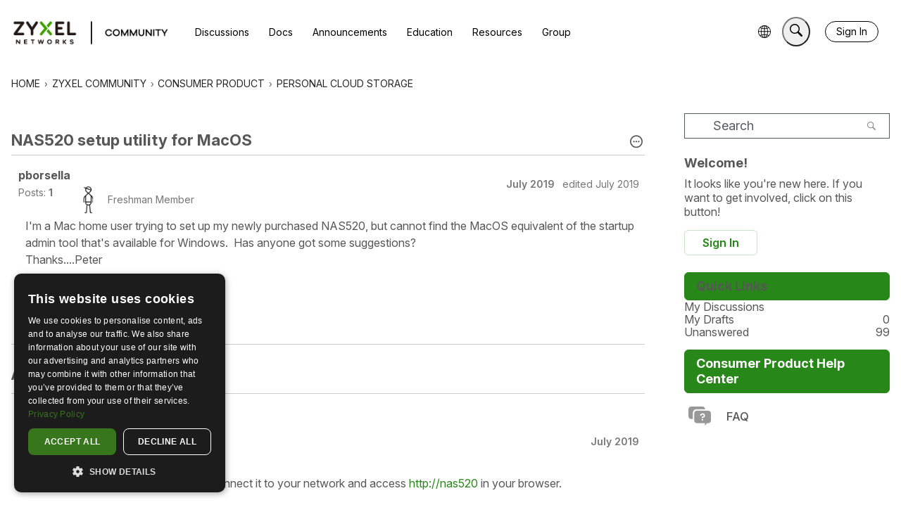

--- FILE ---
content_type: application/x-javascript
request_url: https://community.zyxel.com/dist/v2/forum/chunks/addons/dashboard/PlacesSearchTypeFilter.DgCiVBR_.min.js
body_size: 246
content:
import{j as i}from"../../../vendor/vendor/react-core.DB6kRN5F.min.js";import{d1 as w,t as f,ao as C,o as k}from"../../../entries/forum.3S5I0O9w.min.js";import{u as x}from"../../SearchFormContext.DS-4O97I.min.js";import{C as b}from"../../vendor/lodash.D5NauYE3.min.js";function v(t,r){for(let e of r)if(!t.has(e))return!1;return!0}function j(t,r){let e=new Set(t);for(let s of r)e.add(s);return e}function m(t,r){let e=new Set(t);for(let s of r)e.delete(s);return e}function a(t){const{form:r,updateForm:e}=x(),s=a.searchTypes,u=b(s.map(l=>l.values)),h=new Set(u);if(s.length<=1)return null;const y=r.types,n=new Set(y??[]);return i.jsx(w,{legend:f("What to search"),tight:!0,children:s.map((l,d)=>{const c=new Set(l.values),S=n.size===0||v(n,c);return i.jsx(C,{label:l.label,onChange:T=>{let p=[];if(T.target.checked){const o=j(c,n);p=Array.from(o)}else{const o=m(n,c);if(o.size===0){const g=m(h,c);p=Array.from(g)}else p=Array.from(o)}e({types:Array.from(p.filter(o=>u.includes(o)))})},checked:S},d)})})}a.searchTypes=[];a.addSearchTypes=t=>{a.searchTypes.push(t)};k(()=>{a.addSearchTypes({label:f("Categories"),values:["category"]}),a.addSearchTypes({label:f("Pages"),values:["customPage"]})});export{a as P};
